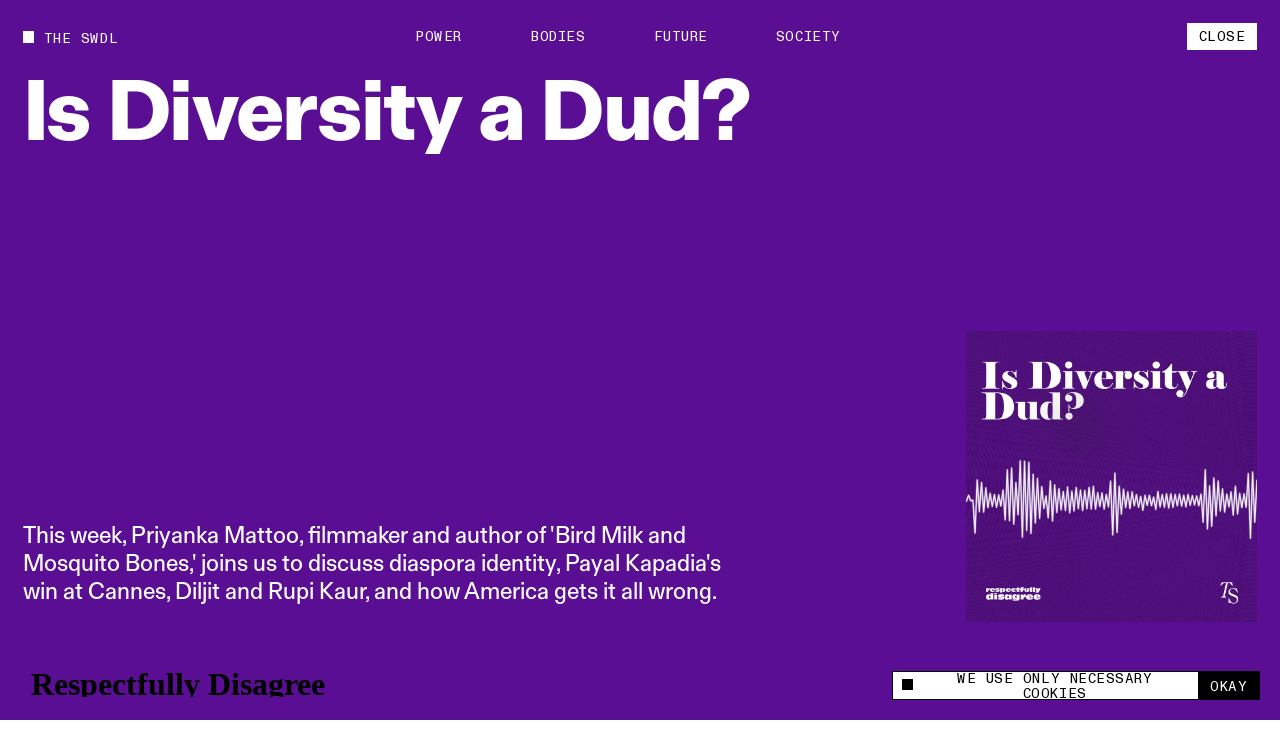

--- FILE ---
content_type: text/html; charset=utf-8
request_url: https://www.theswaddle.com/is-diversity-a-dud
body_size: 15401
content:
<!DOCTYPE html><html lang="en" style="overflow-y:scroll !important" class="__variable_d3f0c0 __variable_139e25"><head><meta charSet="utf-8"/><meta name="viewport" content="width=device-width"/><title>Is Diversity a Dud?  | The Swaddle</title><meta property="og:site_name"/><meta name="twitter:site"/><meta name="google-site-verification" content="Yz4CVFnLsEq5gYxC6nI9hw6wPGVuEIn9Hh_Tx01OtLQ"/><meta name="facebook-domain-verification" content="2jci4bhnq5nc99njsee7viw3n7203s"/><meta property="og:url" content="https://www.theswaddle.com/is-diversity-a-dud"/><meta property="title" content="Is Diversity a Dud? "/><meta property="og:title" content="Is Diversity a Dud? "/><meta name="twitter:title" content="Is Diversity a Dud? "/><meta name="description" content="This week, Priyanka Mattoo, filmmaker and author of &#x27;Bird Milk and Mosquito Bones,&#x27; joins us to discuss diaspora identity, Payal Kapadia&#x27;s win at Cannes, Diljit and Rupi Kaur, and how America gets it all wrong."/><meta name="og:description" content="This week, Priyanka Mattoo, filmmaker and author of &#x27;Bird Milk and Mosquito Bones,&#x27; joins us to discuss diaspora identity, Payal Kapadia&#x27;s win at Cannes, Diljit and Rupi Kaur, and how America gets it all wrong."/><meta name="twitter:description" content="This week, Priyanka Mattoo, filmmaker and author of &#x27;Bird Milk and Mosquito Bones,&#x27; joins us to discuss diaspora identity, Payal Kapadia&#x27;s win at Cannes, Diljit and Rupi Kaur, and how America gets it all wrong."/><meta property="og:image" content="https://cdn.sanity.io/images/68lp9qid/production/5bd0d8a8e39dd096ade5819887a795c29b6f609a-1080x1080.png?rect=0,257,1080,567&amp;w=1200&amp;h=630"/><meta property="og:image:width" content="1200"/><meta property="og:image:height" content="630"/><meta name="twitter:image" content="https://cdn.sanity.io/images/68lp9qid/production/5bd0d8a8e39dd096ade5819887a795c29b6f609a-1080x1080.png?rect=0,257,1080,567&amp;w=1200&amp;h=630"/><meta name="twitter:image:src" content="https://cdn.sanity.io/images/68lp9qid/production/5bd0d8a8e39dd096ade5819887a795c29b6f609a-1080x1080.png?rect=0,257,1080,567&amp;w=1200&amp;h=630"/><meta name="twitter:image:tile_image:src" content="https://cdn.sanity.io/images/68lp9qid/production/5bd0d8a8e39dd096ade5819887a795c29b6f609a-1080x1080.png?rect=0,257,1080,567&amp;w=1200&amp;h=630"/><meta name="twitter:card" content="summary_large_image"/><link rel="canonical" href="https://www.theswaddle.com/is-diversity-a-dud"/><link rel="apple-touch-icon" sizes="180x180" href="/apple-touch-icon.png"/><link rel="icon" type="image/png" sizes="32x32" href="/favicon-32x32.png"/><link rel="icon" type="image/png" sizes="16x16" href="/favicon-16x16.png"/><link rel="manifest" href="/site.webmanifest"/><meta name="msapplication-TileColor" content="#da532c"/><meta name="theme-color" content="#000"/><link rel="preload" as="image" href="https://cdn.sanity.io/images/68lp9qid/production/5bd0d8a8e39dd096ade5819887a795c29b6f609a-1080x1080.png/Cover%20Post_RD%20237.png?w=320&amp;h=320&amp;auto=format" imageSrcSet="https://cdn.sanity.io/images/68lp9qid/production/5bd0d8a8e39dd096ade5819887a795c29b6f609a-1080x1080.png/Cover%20Post_RD%20237.png?w=320&amp;h=320&amp;auto=format 320w,https://cdn.sanity.io/images/68lp9qid/production/5bd0d8a8e39dd096ade5819887a795c29b6f609a-1080x1080.png/Cover%20Post_RD%20237.png?w=420&amp;h=420&amp;auto=format 420w,https://cdn.sanity.io/images/68lp9qid/production/5bd0d8a8e39dd096ade5819887a795c29b6f609a-1080x1080.png/Cover%20Post_RD%20237.png?w=640&amp;h=640&amp;auto=format 640w,https://cdn.sanity.io/images/68lp9qid/production/5bd0d8a8e39dd096ade5819887a795c29b6f609a-1080x1080.png/Cover%20Post_RD%20237.png?w=1024&amp;h=1024&amp;auto=format 1024w"/><meta name="next-head-count" content="29"/><script>
            /**
            * ░██░    ▓█░  █▓    ░▓███▓░   ▒█▒    ▓█▒ ████████░   ▓█▒   ░▓█▒    ░████▓░░
            * ░███░   ██░  ██  ░▓█▓░░░██▓░ ▓█▓    ▓█▒ ░░░██░░░░   ▓█▒   ▓███░   ▒█▒░░▒██░
            * ░██▓█▓░ ██░  ██  ▓█░         ▓█▓▒▒▒▒▓█▒    ██       ▓█▒  ▒█▓░██░  ▒█░ ░░██░
            * ░██ ▒██░██░  ██  ▓█░ ░▓████░ ▓██▓▓▓▓██▒    ██       ▓█▒ ░██░ ▒█▓░ ▒█████▒░
            * ░▒▒  ░▒▓▒▒░  ▓▒  ░▒▒    ░▒▒░ ▒▓▒    ▒▓░    ▒▓  ▒▓▒░░▒▒░ ▒▓▓▓▓▓▓▓░ ░▒░ ░▒▒░
            * Site by https://nightjar.co 🥰
            * Get in touch: hello@nightjar.co
            **/
          </script><link rel="apple-touch-icon" sizes="180x180" href="/apple-touch-icon.png"/><link rel="manifest" href="/site.webmanifest"/><meta name="msapplication-TileColor" content="#ffc40d"/><meta name="theme-color" content="#ffffff"/><meta name="viewport" content="width=device-width, initial-scale=1, maximum-scale=1"/><link rel="preload" href="/_next/static/media/69e352460cfcef37-s.p.woff2" as="font" type="font/woff2" crossorigin="anonymous" data-next-font="size-adjust"/><link rel="preload" href="/_next/static/media/a47ab025de1ddd86-s.p.woff2" as="font" type="font/woff2" crossorigin="anonymous" data-next-font="size-adjust"/><link rel="preload" href="/_next/static/media/7f05c632042dc15e-s.p.woff2" as="font" type="font/woff2" crossorigin="anonymous" data-next-font="size-adjust"/><link rel="preload" href="/_next/static/media/0fa19a1f6f646d88-s.p.woff2" as="font" type="font/woff2" crossorigin="anonymous" data-next-font="size-adjust"/><link rel="preload" href="/_next/static/media/54d77394cd44c2bf-s.p.woff2" as="font" type="font/woff2" crossorigin="anonymous" data-next-font="size-adjust"/><link rel="preload" href="/_next/static/css/a8f20230ae3f4277.css" as="style"/><link rel="stylesheet" href="/_next/static/css/a8f20230ae3f4277.css" data-n-g=""/><noscript data-n-css=""></noscript><script defer="" nomodule="" src="/_next/static/chunks/polyfills-c67a75d1b6f99dc8.js"></script><script src="/_next/static/chunks/webpack-84aeca09f4fc47c2.js" defer=""></script><script src="/_next/static/chunks/framework-2c79e2a64abdb08b.js" defer=""></script><script src="/_next/static/chunks/main-02a20abbe867f7c3.js" defer=""></script><script src="/_next/static/chunks/pages/_app-160a8e1190b42998.js" defer=""></script><script src="/_next/static/chunks/94726e6d-9c6c54111a6b089f.js" defer=""></script><script src="/_next/static/chunks/151-482bd7cac4e8660c.js" defer=""></script><script src="/_next/static/chunks/970-7e76b5f3fce6a13a.js" defer=""></script><script src="/_next/static/chunks/989-436e11c54e5cf25a.js" defer=""></script><script src="/_next/static/chunks/pages/%5B%5B...slug%5D%5D-5f69f1c9112fff99.js" defer=""></script><script src="/_next/static/I820SOHMDnH_OQYj0Ht_T/_buildManifest.js" defer=""></script><script src="/_next/static/I820SOHMDnH_OQYj0Ht_T/_ssgManifest.js" defer=""></script></head><body><script>
              history.scrollRestoration = "manual";

              if('virtualKeyboard' in navigator) {
                navigator.virtualKeyboard.overlaysContent = true;
              }
              
              var scrollbarWidth = window.innerWidth - document.documentElement.clientWidth;
              document.documentElement.style.setProperty (
                '--scrollbarWidth',
                scrollbarWidth + 'px'
              );
              function calculateVh() {
                var vh = window.innerHeight * 0.01;
                document.documentElement.style.setProperty('--vh', vh + 'px');
              }
              calculateVh();
              window.addEventListener('orientationchange', calculateVh);
              </script><div id="__next"><main id="main" class="__variable_d3f0c0 __variable_139e25"><div id="cursor" class="z-cursor pointer-events-none fixed top-0 left-0"></div><div class="text-black px-4 py-4 bg-yellow z-cursor flex flex-col gap-4 absolute opacity-0"><span class="font-mono uppercase leading-[1.125] text-[1.2rem] tracking-[0.04em]">share</span><div class="flex gap-[3.2rem] items-center"><a target="_blank" rel="noopener noreferrer nofollow" class="hover:opacity-50 transition-opacity ease-out-expo" href="https://twitter.com/intent/tweet?text=undefined%0D%0A%0D%0Aundefined"><svg width="15" height="12" viewBox="0 0 15 12" fill="none" xmlns="http://www.w3.org/2000/svg"><path fill-rule="evenodd" clip-rule="evenodd" d="M4.7174 12C10.378 12 13.4736 7.38368 13.4736 3.38079C13.4736 3.2496 13.4708 3.11903 13.4648 2.98916C14.0656 2.56159 14.5879 2.02809 15 1.42063C14.4486 1.66171 13.8552 1.82426 13.2327 1.89752C13.868 1.52254 14.3558 0.929094 14.5859 0.221734C13.9912 0.568754 13.3328 0.821149 12.6319 0.957054C12.0703 0.368257 11.2705 0 10.3854 0C8.68577 0 7.30755 1.35666 7.30755 3.02912C7.30755 3.26688 7.33455 3.49804 7.3874 3.71983C4.82974 3.59329 2.56168 2.38774 1.04406 0.554805C0.779489 1.00236 0.627255 1.52254 0.627255 2.07735C0.627255 3.1284 1.17057 4.05617 1.99672 4.59891C1.49196 4.58364 1.01764 4.44711 0.602872 4.21997C0.60217 4.2326 0.60217 4.24536 0.60217 4.25862C0.60217 5.72593 1.66315 6.95077 3.07117 7.22855C2.81272 7.29773 2.54068 7.33511 2.25996 7.33511C2.0617 7.33511 1.86887 7.31576 1.6814 7.28045C2.07319 8.48399 3.20923 9.35981 4.55636 9.3845C3.50291 10.1971 2.17602 10.6813 0.73417 10.6813C0.485808 10.6813 0.240894 10.6673 0 10.6393C1.36206 11.4985 2.97919 12 4.7174 12Z" fill="currentColor"></path></svg></a><a target="_blank" rel="noopener noreferrer nofollow" class="hover:opacity-50 transition-opacity ease-out-expo" href="https://www.linkedin.com/sharing/share-offsite/?url=undefined"><svg width="21" height="20" viewBox="0 0 21 20" fill="none" xmlns="http://www.w3.org/2000/svg"><path d="M5.1124 5.9975C6.11939 5.9975 6.93573 5.18116 6.93573 4.17416C6.93573 3.16716 6.11939 2.35083 5.1124 2.35083C4.1054 2.35083 3.28906 3.16716 3.28906 4.17416C3.28906 5.18116 4.1054 5.9975 5.1124 5.9975Z" fill="currentColor"></path><path d="M8.6574 7.37915V17.495H11.7982V12.4925C11.7982 11.1725 12.0466 9.89415 13.6832 9.89415C15.2974 9.89415 15.3174 11.4033 15.3174 12.5758V17.4958H18.4599V11.9483C18.4599 9.22332 17.8732 7.12915 14.6882 7.12915C13.1591 7.12915 12.1341 7.96832 11.7149 8.76248H11.6724V7.37915H8.6574ZM3.53906 7.37915H6.6849V17.495H3.53906V7.37915Z" fill="currentColor"></path></svg></a><a target="_blank" rel="noopener noreferrer nofollow" class="hover:opacity-50 transition-opacity ease-out-expo" href="mailto:?body=undefined%0D%0A%0D%0Aundefined"><svg width="21" height="20" viewBox="0 0 21 20" fill="none" xmlns="http://www.w3.org/2000/svg"><path d="M17.3621 7.79963L10.9616 11.8L4.56107 7.79963V6.1995L10.9616 10.1998L17.3621 6.1995V7.79963ZM17.3621 4.59937H4.56107C3.673 4.59937 2.96094 5.31142 2.96094 6.1995V15.8003C2.96094 16.2247 3.12952 16.6317 3.4296 16.9317C3.72969 17.2318 4.13669 17.4004 4.56107 17.4004H17.3621C17.7865 17.4004 18.1935 17.2318 18.4936 16.9317C18.7937 16.6317 18.9622 16.2247 18.9622 15.8003V6.1995C18.9622 5.77511 18.7937 5.36812 18.4936 5.06803C18.1935 4.76795 17.7865 4.59937 17.3621 4.59937Z" fill="currentColor"></path></svg></a><button class="hover:opacity-50 transition-opacity ease-out-expo"><svg width="16" height="16" viewBox="0 0 16 16" fill="none" xmlns="http://www.w3.org/2000/svg"><path d="M9.35581 8.03504C8.84387 7.52331 8.14966 7.23584 7.42581 7.23584C6.70197 7.23584 6.00775 7.52331 5.49581 8.03504L3.56519 9.96504C3.05324 10.477 2.76563 11.1713 2.76562 11.8953C2.76563 12.6194 3.05324 13.3137 3.56519 13.8257C4.07714 14.3376 4.77149 14.6252 5.4955 14.6252C6.21951 14.6252 6.91386 14.3376 7.42581 13.8257L8.39081 12.8607" stroke="currentColor" stroke-width="1.5" stroke-linecap="round" stroke-linejoin="round"></path><path d="M7.42969 9.96494C7.94163 10.4767 8.63584 10.7641 9.35969 10.7641C10.0835 10.7641 10.7777 10.4767 11.2897 9.96494L13.2203 8.03494C13.7323 7.52299 14.0199 6.82864 14.0199 6.10463C14.0199 5.38062 13.7323 4.68627 13.2203 4.17432C12.7084 3.66237 12.014 3.37476 11.29 3.37476C10.566 3.37476 9.87164 3.66237 9.35969 4.17432L8.39469 5.13932" stroke="currentColor" stroke-width="1.5" stroke-linecap="round" stroke-linejoin="round"></path></svg></button></div></div><div class="fixed bottom-0 left-0 w-full z-podcastPlayer h-[52px] bg-black translate-y-full"></div><header class="w-auto px-8 md:px-6 mx-auto z-floating-menu flex justify-between fixed pt-8 items-center md:pt-6 left-0 right-0 pointer-events-none"><div class="flex"><a style="opacity:0" class="mr-8 expand-hitbox text-black" href="/"><div><div class="inline-flex relative self-start transition-opacity duration-[2000ms] ease-out-expo max-w-full items-center whitespace-pre font-mono uppercase leading-[1.125] text-[1.2rem] tracking-[0.04em]"><div class="absolute w-[0.8em] h-[0.8em] bg-current mt-[-0.1em] pointer-events-none transition-colors"></div><span class="pl-[1.8rem] truncate">The Swdl</span></div></div></a><div id="stickyLeftMenu" style="opacity:0"></div></div><div class="absolute left-1/2 -translate-x-1/2"><ul class="flex md:hidden"><li class="js-submenu-item overflow-hidden relative font-mono uppercase leading-[1.125] text-[1.2rem] tracking-[0.04em]" style="opacity:0"><a class="mr-16 hover:opacity-50 pl-[1.6em] text-black [&amp;.is-active]:before:-translate-y-0 hover:before:-translate-y-0  before:transition-transform before:duration-500 before:ease-out-expo before:bg-current before:w-[0.8em] before:h-[0.8em] before:absolute before:left-0 before:top-[0.1em] before:-translate-y-[calc(100%+0.2em)]" href="/category/power">Power</a></li><li class="js-submenu-item overflow-hidden relative font-mono uppercase leading-[1.125] text-[1.2rem] tracking-[0.04em]" style="opacity:0"><a class="mr-16 hover:opacity-50 pl-[1.6em] text-black [&amp;.is-active]:before:-translate-y-0 hover:before:-translate-y-0  before:transition-transform before:duration-500 before:ease-out-expo before:bg-current before:w-[0.8em] before:h-[0.8em] before:absolute before:left-0 before:top-[0.1em] before:-translate-y-[calc(100%+0.2em)]" href="/category/bodies">Bodies</a></li><li class="js-submenu-item overflow-hidden relative font-mono uppercase leading-[1.125] text-[1.2rem] tracking-[0.04em]" style="opacity:0"><a class="mr-16 hover:opacity-50 pl-[1.6em] text-black [&amp;.is-active]:before:-translate-y-0 hover:before:-translate-y-0  before:transition-transform before:duration-500 before:ease-out-expo before:bg-current before:w-[0.8em] before:h-[0.8em] before:absolute before:left-0 before:top-[0.1em] before:-translate-y-[calc(100%+0.2em)]" href="/category/future">Future</a></li><li class="js-submenu-item overflow-hidden relative font-mono uppercase leading-[1.125] text-[1.2rem] tracking-[0.04em]" style="opacity:0"><a class="mr-16 hover:opacity-50 pl-[1.6em] text-black [&amp;.is-active]:before:-translate-y-0 hover:before:-translate-y-0  before:transition-transform before:duration-500 before:ease-out-expo before:bg-current before:w-[0.8em] before:h-[0.8em] before:absolute before:left-0 before:top-[0.1em] before:-translate-y-[calc(100%+0.2em)]" href="/category/society">Society</a></li></ul></div><div class="pointer-events-auto"><button class="font-mono uppercase leading-[1.125] text-[1.2rem] tracking-[0.04em] inline-flex justify-center border-current cursor-pointer transition-colors ease-out-expo border-foreground py-2 px-4 text-foreground bg-background hover:bg-foreground hover:text-background hover:border-foreground close-btn relative expand-hitbox" aria-label="close">Close</button></div></header><div class="fixed inset-0 z-menu -translate-y-full overscroll-contain w-[calc(74.99vw-1.5rem)] md:w-full left-[unset] right-0 translate-y-0 upMd:translate-x-full md:-translate-y-full text-white bg-black overflow-hidden"><div class="overflow-auto h-full absolute inset-0 z-menu-content md:block"><div data-lenis-prevent="true" class="h-full"><nav class="w-full px-8 md:px-6 mx-auto flex-grow h-full flex flex-col"><a class="pt-8 md:pt-6 mb-10 md:5 block w-fit" href="/"><div class=""><div class="inline-flex relative self-start transition-opacity duration-[2000ms] ease-out-expo max-w-full items-center whitespace-pre font-mono uppercase leading-[1.125] text-[1.2rem] tracking-[0.04em]"><div class="absolute w-[0.8em] h-[0.8em] bg-current mt-[-0.1em] pointer-events-none transition-colors" style="transition:none"></div><span class="pl-[1.8rem] truncate"><span class="font-mono uppercase leading-[1.125] text-[1.2rem] tracking-[0.04em]">The Swdl</span></span></div></div></a><div class="flex flex-col ml-[-0.3rem] md:min-h-0 pb-8"><ul class="[&amp;:not(:first-child)]:mt-16"><li class="font-bold text-[5.2rem] leading-none md:text-[4.2rem] relative overflow-hidden z-floating-menu"><a aria-label="Power" class="inline-block pb-[0.1em] mb-[-0.1em] transition-opacity duration-300 ease-out-expo" href="/category/power">Power</a></li><li class="font-bold text-[5.2rem] leading-none md:text-[4.2rem] relative overflow-hidden z-floating-menu"><a aria-label="Bodies" class="inline-block pb-[0.1em] mb-[-0.1em] transition-opacity duration-300 ease-out-expo" href="/category/bodies">Bodies</a></li><li class="font-bold text-[5.2rem] leading-none md:text-[4.2rem] relative overflow-hidden z-floating-menu"><a aria-label="Future" class="inline-block pb-[0.1em] mb-[-0.1em] transition-opacity duration-300 ease-out-expo" href="/category/future">Future</a></li><li class="font-bold text-[5.2rem] leading-none md:text-[4.2rem] relative overflow-hidden z-floating-menu"><a aria-label="Society" class="inline-block pb-[0.1em] mb-[-0.1em] transition-opacity duration-300 ease-out-expo" href="/category/society">Society</a></li></ul><ul class="[&amp;:not(:first-child)]:mt-16"><li class="font-bold text-[5.2rem] leading-none md:text-[4.2rem] relative overflow-hidden z-floating-menu"><a aria-label="Podcasts" class="inline-block pb-[0.1em] mb-[-0.1em] transition-opacity duration-300 ease-out-expo" href="/podcast-series">Podcasts</a></li><li class="font-bold text-[5.2rem] leading-none md:text-[4.2rem] relative overflow-hidden z-floating-menu"><a aria-label="Films" class="inline-block pb-[0.1em] mb-[-0.1em] transition-opacity duration-300 ease-out-expo" href="/films">Films</a></li></ul><ul class="[&amp;:not(:first-child)]:mt-16"><li class="font-bold text-[5.2rem] leading-none md:text-[4.2rem] relative overflow-hidden z-floating-menu"><a aria-label="In Perspective" class="inline-block pb-[0.1em] mb-[-0.1em] transition-opacity duration-300 ease-out-expo" href="/in-perspective">In Perspective</a></li></ul></div><div class="grid grid-cols-12 md:grid-cols-4 gap-8 pb-8 flex-grow items-end"><ul class="col-span-2"><li class="relative overflow-hidden z-floating-menu"><a aria-label="About us" class="inline-block pb-[0.1em] mb-[-0.1em] transition-opacity duration-300 ease-out-expo" href="/about"><span class="font-mono uppercase leading-[1.125] text-[1.2rem] tracking-[0.04em]">About us</span></a></li><li class="relative overflow-hidden z-floating-menu"><a aria-label="TS Media Kit" class="inline-block pb-[0.1em] mb-[-0.1em] transition-opacity duration-300 ease-out-expo" href="/ts-media"><span class="font-mono uppercase leading-[1.125] text-[1.2rem] tracking-[0.04em]">TS Media Kit</span></a></li><li class="relative overflow-hidden z-floating-menu"><a aria-label="Contact" class="inline-block pb-[0.1em] mb-[-0.1em] transition-opacity duration-300 ease-out-expo" href="/contact"><span class="font-mono uppercase leading-[1.125] text-[1.2rem] tracking-[0.04em]">Contact</span></a></li></ul><ul class="upMd:col-span-2"><li class="relative overflow-hidden z-floating-menu"><a href="https://www.instagram.com/theswaddle/" target="_blank" rel="noreferrer noopener " aria-label="Instagram" class="inline-block pb-[0.1em] mb-[-0.1em] transition-opacity duration-300 ease-out-expo"><span class="font-mono uppercase leading-[1.125] text-[1.2rem] tracking-[0.04em]">Instagram</span></a></li><li class="relative overflow-hidden z-floating-menu"><a href="https://www.youtube.com/c/theswaddletv" target="_blank" rel="noreferrer noopener " aria-label="YouTube" class="inline-block pb-[0.1em] mb-[-0.1em] transition-opacity duration-300 ease-out-expo"><span class="font-mono uppercase leading-[1.125] text-[1.2rem] tracking-[0.04em]">YouTube</span></a></li></ul></div><div class="absolute inset-0 overflow-hidden pointer-events-none md:!hidden"></div></nav></div></div></div><button class="fixed inset-0 bg-transparent z-menuShadow hidden"></button><div class="fixed w-[32rem] md:w-[32rem] bg-white flex items-center font-mono z-cookie bottom-7 right-7" style="opacity:0"><div class="absolute w-[32rem] md:w-full bottom-full bg-white font-sans text-center text-14 overflow-hidden -z-10" style="height:0"><div class="border border-black border-b-0 p-[1rem] text-left leading-[17px]">This site uses cookies to measure and improve your experience. </div></div><div class="border border-black w-full flex h-[2.5rem]"><button class="flex flex-1 px-3 items-center"><span class="flex items-center font-mono uppercase leading-[1.125] text-[1.2rem] tracking-[0.04em]"><div class="w-[0.8em] h-[0.8em] bg-current mt-[-0.1em] pointer-events-none transition-colors mr-[8px]"></div>We use only necessary cookies</span></button><button class="expand-hitbox bg-black text-white px-[1rem] hover:bg-white hover:text-black border-l border-black"><span class="font-mono uppercase leading-[1.125] text-[1.2rem] tracking-[0.04em]">okay</span></button></div></div><div class="search-overlay fixed inset-0 z-overlay overflow-hidden translate-y-full invisible bg-background text-foreground background-color-provider"><div class="h-full absolute inset-0"><div class="overflow-auto h-full absolute inset-0"><div data-lenis-prevent="true"><div class="scroll-content"><section class="w-auto mb-20 md:mb-16 px-8 md:px-6 mx-auto pt-[36rem] md:pt-[18rem]"><section class="w-auto grid grid-cols-12 md:grid-cols-4 gap-8 items-center py-4 bg-background relative z-1 md:flex md:flex-col-reverse md:items-start"></section><div class=""></div></section></div></div></div><div class="header absolute top-0 left-0 w-screen-without-scrollbar bg-background z-1"><div class="relative px-8 pt-8 md:px-6"><div class=""><div class="inline-flex relative self-start transition-opacity duration-[2000ms] ease-out-expo max-w-full items-center whitespace-pre font-mono uppercase leading-[1.125] text-[1.2rem] tracking-[0.04em]"><div class="absolute w-[0.8em] h-[0.8em] bg-current mt-[-0.1em] pointer-events-none transition-colors"></div><span class="pl-[1.8rem] truncate">Type to begin searching</span></div></div><form class="w-full"><div class="w-full relative border-b"><label for="search" class="sr-only">Search</label><input type="text" id="search" spellcheck="false" autoComplete="off" class="font-bold w-full text-[7.2rem] h-[8.2rem] bg-background placeholder-foreground !outline-none md:text-[3.6rem] md:h-[5.2rem]" value=""/><button type="button" class="absolute right-0 bottom-6 hover:opacity-50 md:hidden"><span class="font-mono uppercase leading-[1.125] text-[1.2rem] tracking-[0.04em]">Clear</span></button></div></form></div></div><button class="font-mono uppercase leading-[1.125] text-[1.2rem] tracking-[0.04em] inline-flex justify-center border-current cursor-pointer transition-colors ease-out-expo border-foreground py-2 px-4 text-background bg-foreground hover:bg-background hover:text-foreground hover:border-foreground expand-hitbox z-1 absolute top-[1.3rem] md:top-[1.9rem] right-[calc(2rem+var(--scrollbarWidth))]" aria-label="close">Close</button></div></div><div class="search-overlay fixed inset-0 z-overlay overflow-hidden translate-y-full invisible bg-background text-foreground background-color-provider"><div class="h-full absolute inset-0"><div class="overflow-auto h-full absolute inset-0"><div data-lenis-prevent="true"><div class="scroll-content"><section class="w-auto mb-20 md:mb-16 px-8 md:px-6 mx-auto pt-[36rem] md:pt-[18rem]"><section class="w-auto grid grid-cols-12 md:grid-cols-4 gap-8 items-center py-4 bg-background relative z-1 md:flex md:flex-col-reverse md:items-start"></section><div class=""></div></section></div></div></div><div class="header absolute top-0 left-0 w-screen-without-scrollbar bg-background z-1"><div class="relative px-8 pt-8 md:px-6"><div class=""><div class="inline-flex relative self-start transition-opacity duration-[2000ms] ease-out-expo max-w-full items-center whitespace-pre font-mono uppercase leading-[1.125] text-[1.2rem] tracking-[0.04em]"><div class="absolute w-[0.8em] h-[0.8em] bg-current mt-[-0.1em] pointer-events-none transition-colors"></div><span class="pl-[1.8rem] truncate">Type to begin searching</span></div></div><form class="w-full"><div class="w-full relative border-b"><label for="search-perspective" class="sr-only">Search</label><input type="text" id="search-perspective" spellcheck="false" autoComplete="off" class="font-bold w-full text-[7.2rem] h-[8.2rem] bg-background placeholder-foreground !outline-none md:text-[3.6rem] md:h-[5.2rem]" value=""/><button type="button" class="absolute right-0 bottom-6 hover:opacity-50 md:hidden"><span class="font-mono uppercase leading-[1.125] text-[1.2rem] tracking-[0.04em]">Clear</span></button></div></form></div></div><button class="font-mono uppercase leading-[1.125] text-[1.2rem] tracking-[0.04em] inline-flex justify-center border-current cursor-pointer transition-colors ease-out-expo border-foreground py-2 px-4 text-background bg-foreground hover:bg-background hover:text-foreground hover:border-foreground expand-hitbox z-1 absolute top-[1.3rem] md:top-[1.9rem] right-[calc(2rem+var(--scrollbarWidth))]" aria-label="close">Close</button></div></div><div id="dialog" class="dialog fixed left-0 right-0 top-0 translate-y-static-screen z-dialog"><div></div></div><div id="page-wrapper"><div id="page-content" class="z-pageContent relative overflow-hidden bg-background"><div class="bg-background text-foreground color-changer" style="--background:#5a0e93;--foreground:#ffffff"><section class="w-auto grid grid-cols-12 md:grid-cols-4 md:min-h-static-screen min-h-screen pb-8 md:flex md:flex-col md:gap-y-[11.8rem] md:pb-0"><div class="w-auto px-8 md:px-6 mx-auto page-title !w-full col-span-full pt-8 md:pt-6"><div class=""><h1 class="pt-16 font-body  text-[7.2rem] md:text-[3.2rem] tracking-[-0.02em] leading-[1] font-bold"><div class="pre-splittext opacity-0 [&amp;_.split-line]:overflow-hidden [&amp;_.split-line]:pb-[0.12em] [&amp;_.split-line]:mb-[-0.12em]">Is Diversity a Dud? </div></h1></div></div><section class="w-full grid grid-cols-12 md:grid-cols-4 gap-8 px-8 md:px-6 mx-auto col-span-full self-end md:grow md:flex md:flex-col md:justify-between"><p class="upMd:pb-32 col-span-4 !col-start-1 row-start-1 self-end lg:col-span-7 font-body  text-[2rem] leading-[1.25] md:text-[1.6rem] md:!text-[1.6rem] md:!leading-[1.25]">This week, Priyanka Mattoo, filmmaker and author of &#x27;Bird Milk and Mosquito Bones,&#x27; joins us to discuss diaspora identity, Payal Kapadia&#x27;s win at Cannes, Diljit and Rupi Kaur, and how America gets it all wrong.</p><div class="col-span-full grid grid-cols-12 gap-8 row-start-1 md:flex md:flex-col"><div class="col-span-3 col-end-13 row-end-2 self-end aspect-[1/1] md:mb-0 md:self-auto"><div class="relative res-image w-full block overflow-hidden" style="background-color:#4c0c7c"><div style="padding-top:100%"></div><picture><source srcSet="https://cdn.sanity.io/images/68lp9qid/production/5bd0d8a8e39dd096ade5819887a795c29b6f609a-1080x1080.png/Cover%20Post_RD%20237.png?w=320&amp;h=320&amp;auto=format 320w,https://cdn.sanity.io/images/68lp9qid/production/5bd0d8a8e39dd096ade5819887a795c29b6f609a-1080x1080.png/Cover%20Post_RD%20237.png?w=420&amp;h=420&amp;auto=format 420w,https://cdn.sanity.io/images/68lp9qid/production/5bd0d8a8e39dd096ade5819887a795c29b6f609a-1080x1080.png/Cover%20Post_RD%20237.png?w=640&amp;h=640&amp;auto=format 640w,https://cdn.sanity.io/images/68lp9qid/production/5bd0d8a8e39dd096ade5819887a795c29b6f609a-1080x1080.png/Cover%20Post_RD%20237.png?w=1024&amp;h=1024&amp;auto=format 1024w"/><img src="https://cdn.sanity.io/images/68lp9qid/production/5bd0d8a8e39dd096ade5819887a795c29b6f609a-1080x1080.png/Cover%20Post_RD%20237.png?w=320&amp;h=320&amp;auto=format" loading="eager" class="absolute w-full h-full inset-0 object-cover" style="object-position:50% 50%"/></picture></div></div><div class="col-span-full col-start-1 md:mb-8"><div class="podcast-iframe relative"><iframe height="52px" width="100%" frameBorder="no" scrolling="no" seamless="" src="https://respectfully-disagree.simplecast.com/episodes/is-diversity-a-dud?color=%235a0e93&amp;dark=true&amp;hide_share=true"></iframe></div></div></div></section></section></div><section class="w-auto mb-20 md:mb-16 grid grid-cols-12 md:grid-cols-4 gap-8 px-8 md:px-6 mx-auto mt-40"><div class="h-[1px] w-full bg-current col-start-4 lg:col-start-3 md:col-start-1 col-end-10 lg:col-end-11 md:col-end-5"></div><span class="col-start-4 lg:col-start-3 md:col-start-1 self-center font-mono uppercase leading-[1.125] text-[1.2rem] tracking-[0.04em]">Listen on</span><div class="col-start-5 lg:col-start-4 md:col-start-2 col-end-10 lg:col-end-11 md:col-end-5"><a href="https://open.spotify.com/show/0SxBbjpNop3AdLu8IrZfHa" target="_blank" rel="noreferrer noopener " class="font-mono uppercase leading-[1.125] text-[1.2rem] tracking-[0.04em] inline-flex justify-center border-current cursor-pointer transition-colors ease-out-expo border border-foreground py-2 px-4 text-foreground bg-background hover:bg-foreground hover:text-background hover:border-foreground whitespace-pre mr-1.5">Spotify</a><a href="https://podcasts.apple.com/au/podcast/respectfully-disagree/id1514065465" target="_blank" rel="noreferrer noopener " class="font-mono uppercase leading-[1.125] text-[1.2rem] tracking-[0.04em] inline-flex justify-center border-current cursor-pointer transition-colors ease-out-expo border border-foreground py-2 px-4 text-foreground bg-background hover:bg-foreground hover:text-background hover:border-foreground whitespace-pre mr-1.5">Apple Podcasts</a></div><div class="h-[1px] w-full bg-current col-start-4 lg:col-start-3 md:col-start-1 col-end-10 lg:col-end-11 md:col-end-5"></div><span class="col-start-4 lg:col-start-3 md:col-start-1 font-mono uppercase leading-[1.125] text-[1.2rem] tracking-[0.04em]">Share</span><div class="col-start-5 lg:col-start-4 md:col-start-2 col-end-10 lg:col-end-11 md:col-end-5"><span class="flex gap-1.5 flex-wrap gap-y-2 font-mono uppercase leading-[1.125] text-[1.2rem] tracking-[0.04em]"><a target="_blank" class="ease-out-expo uppercase border border-foreground hover:bg-foreground hover:text-background hover:border-foreground py-2 px-4" rel="noopener noreferrer nofollow" href="whatsapp://send?text=null">Whatsapp</a><a target="_blank" class="ease-out-expo uppercase border border-foreground hover:bg-foreground hover:text-background hover:border-foreground py-2 px-4" rel="noopener noreferrer nofollow" href="https://www.linkedin.com/sharing/share-offsite/?url=null">LinkedIn</a><a target="_blank" class="ease-out-expo uppercase border border-foreground hover:bg-foreground hover:text-background hover:border-foreground py-2 px-4" rel="noopener noreferrer nofollow" href="https://www.twitter.com/share?url=null">X</a><button target="_blank" class="ease-out-expo uppercase border border-foreground hover:bg-foreground hover:text-background hover:border-foreground py-2 px-4" rel="noopener noreferrer nofollow">Link</button></span></div><div class="h-[1px] w-full bg-current col-start-4 lg:col-start-3 md:col-start-1 col-end-10 lg:col-end-11 md:col-end-5"></div><span class="col-start-4 lg:col-start-3 md:col-start-1 font-mono uppercase leading-[1.125] text-[1.2rem] tracking-[0.04em]">Author</span><span class="m-0 leading-none -mt-1 col-start-5 lg:col-start-4 md:col-start-2 col-end-10 lg:col-end-11 md:col-end-5"><span class="font-mono uppercase leading-[1.125] text-[1.2rem] tracking-[0.04em]"></span></span></section><div class="bg-background text-foreground color-changer" style="--background:#ffffff;--foreground:#000"><div class="rich-text-slice share-tooltip pt-16 p pb-52"><div class="text-24 md:text-18 leading-[1.25] [&amp;&gt;.rich-content-inner&gt;*:not(.rich-content-full-width)]:col-start-4 [&amp;&gt;.rich-content-inner&gt;*:not(.rich-content-full-width)]:col-end-10 [&amp;&gt;.rich-content-inner&gt;*:not(.rich-content-full-width)]:lg:col-start-3 [&amp;&gt;.rich-content-inner&gt;*:not(.rich-content-full-width)]:lg:col-end-11 [&amp;&gt;.rich-content-inner&gt;*:not(.rich-content-full-width)]:md:col-start-1 [&amp;&gt;.rich-content-inner&gt;*:not(.rich-content-full-width)]:md:col-span-full [&amp;&gt;.rich-content-inner&gt;.rich-content-full-width]:col-span-full [&amp;&gt;.rich-content-inner&gt;p+p]:mt-[1.5em] [&amp;&gt;.rich-content-inner&gt;:not(.rich-content-slice)+.rich-content-slice]:mt-[10rem] [&amp;&gt;.rich-content-inner&gt;.rich-content-slice+:not(.rich-content-slide)]:mt-[10rem]  [&amp;_h1]:text-[7.2rem] md:[&amp;_h1]:text-[4.4rem] [&amp;_h1]:tracking-[-0.02rem] [&amp;_h2]:text-[6.4rem] md:[&amp;_h2]:text-[4rem] [&amp;_h3]:text-[5.2rem] md:[&amp;_h3]:text-[3.2rem] [&amp;_h1]:tracking-[-0.02rem] [&amp;_h4]:text-[3.2rem] md:[&amp;_h4]:text-[2.4rem] [&amp;_h5]:text-[2.4rem] md:[&amp;_h5]:text-[1.8rem] [&amp;_h6]:text-[1.6rem] [&amp;_ol]:list-decimal [&amp;_ul]:list-disc [&amp;_ol]:ml-10 [&amp;_ul]:ml-10 [&amp;_ul]:mt-[1.5em] [&amp;_a]:font-normal [&amp;_a]:underline [&amp;_a:hover]:opacity-50 [&amp;_.heading-6]:mb-2 [&amp;_.heading]:font-bold [&amp;&gt;.rich-content-inner&gt;p+.heading]:mt-24 rich-content"><div class="rich-content-inner grid grid-cols-12 gap-8 gap-y-0 px-8 mx-auto md:grid-cols-4 md:px-6"><p>Respectfully Disagree is The Swaddle Team’s very own podcast series, in which we get together to discuss and dissect the issues we passionately differ on.</p><p><br/><strong>Credits:</strong><br/>Featuring: Priyanka Mattoo, Vasudhaa Narayanan<br/>Co-Producers: Neha Shetty, Rohitha Naraharisetty<br/>Cover Art: Neha Tewari<br/>Art Director: Neha Shekhawat<br/>Executive Producer: Karla Bookman</p></div></div></div></div><section class="w-auto grid grid-cols-12 md:grid-cols-4 gap-8 px-8 md:px-6 mx-auto mb-[17.5rem] border-t md:mb-[16.6rem]"><div class="col-start-1 col-end-13 pt-4 min-h-[21.8rem] flex-col flex justify-between items-start md:min-h-[12rem]"><h1 class="mb-4 font-body  text-[5.2rem] md:text-[3.6rem] tracking-[-0.02em] leading-[1] font-bold">Keep listening</h1><a class="font-mono uppercase leading-[1.125] text-[1.2rem] tracking-[0.04em] inline-flex justify-center border-current cursor-pointer transition-colors ease-out-expo border border-foreground py-2 px-4" href="/respectfully-disagree">Browse Series</a></div><article class="article-tile mb-16 md:mb-0 md:col-span-12 col-span-4"><a class="aspect-[453/583] md:aspect-[374/500]" href="/are-we-tired-of-bridgerton"><div class="relative mb-3 overflow-hidden"><div class="relative res-image w-full block overflow-hidden" style="background-color:#e48414"><div class="block md:hidden" style="padding-top:100%"></div><div class="hidden md:block" style="padding-top:100%"></div><picture><source media="(max-width: 767px)" srcSet="https://cdn.sanity.io/images/68lp9qid/production/8c01629c789763b29c2558193940c58fc4d73e38-1080x1080.png/Cover%20Post_EP%20236.png?w=320&amp;h=320&amp;auto=format 320w,https://cdn.sanity.io/images/68lp9qid/production/8c01629c789763b29c2558193940c58fc4d73e38-1080x1080.png/Cover%20Post_EP%20236.png?w=420&amp;h=420&amp;auto=format 420w,https://cdn.sanity.io/images/68lp9qid/production/8c01629c789763b29c2558193940c58fc4d73e38-1080x1080.png/Cover%20Post_EP%20236.png?w=640&amp;h=640&amp;auto=format 640w,https://cdn.sanity.io/images/68lp9qid/production/8c01629c789763b29c2558193940c58fc4d73e38-1080x1080.png/Cover%20Post_EP%20236.png?w=1024&amp;h=1024&amp;auto=format 1024w" sizes="(max-width: 768) 100vw, 50vw"/><source media="(min-width: 768px)" srcSet="https://cdn.sanity.io/images/68lp9qid/production/8c01629c789763b29c2558193940c58fc4d73e38-1080x1080.png/Cover%20Post_EP%20236.png?w=320&amp;h=320&amp;auto=format 320w,https://cdn.sanity.io/images/68lp9qid/production/8c01629c789763b29c2558193940c58fc4d73e38-1080x1080.png/Cover%20Post_EP%20236.png?w=420&amp;h=420&amp;auto=format 420w,https://cdn.sanity.io/images/68lp9qid/production/8c01629c789763b29c2558193940c58fc4d73e38-1080x1080.png/Cover%20Post_EP%20236.png?w=640&amp;h=640&amp;auto=format 640w,https://cdn.sanity.io/images/68lp9qid/production/8c01629c789763b29c2558193940c58fc4d73e38-1080x1080.png/Cover%20Post_EP%20236.png?w=1024&amp;h=1024&amp;auto=format 1024w" sizes="(max-width: 768) 100vw, 50vw"/><img sizes="(max-width: 768) 100vw, 50vw" src="https://cdn.sanity.io/images/68lp9qid/production/8c01629c789763b29c2558193940c58fc4d73e38-1080x1080.png/Cover%20Post_EP%20236.png?w=320&amp;h=320&amp;auto=format" loading="lazy" class="opacity-0 absolute w-full h-full inset-0 object-contain" style="object-position:50% 50%"/></picture></div></div><div class="flex items-center gap-4 mb-5 md:mb-4"><svg class="block w-[7px]" viewBox="0 0 6 7" fill="none" xmlns="http://www.w3.org/2000/svg"><path d="M6 3.50023L1.73996e-07 6.96434L4.76837e-07 0.0361326L6 3.50023Z" fill="currentColor"></path></svg><span class=" flex items-center font-mono uppercase leading-[1.125] text-[1.2rem] tracking-[0.04em]">EP <!-- -->236</span><span class="font-mono uppercase leading-[1.125] text-[1.2rem] tracking-[0.04em]">Respectfully Disagree</span></div><h3 class="font-body  text-[2.4rem] leading-[1] font-bold md:text-[1.6rem] md:leading-[1.2] md:!text-[2.4rem] md:!font-bold">Are We Tired of Bridgerton?</h3></a></article><article class="article-tile mb-16 md:mb-0 md:col-span-12 col-span-4"><a class="aspect-[453/583] md:aspect-[374/500]" href="/re-release-tollywood-versus-bollywood"><div class="relative mb-3 overflow-hidden"><div class="relative res-image w-full block overflow-hidden" style="background-color:#729b6d"><div class="block md:hidden" style="padding-top:100%"></div><div class="hidden md:block" style="padding-top:100%"></div><picture><source media="(max-width: 767px)" srcSet="https://cdn.sanity.io/images/68lp9qid/production/6066971e6f3b1c86f3963321190f7e00be8f9921-1080x1080.png/Cover%20Post_235.png?w=320&amp;h=320&amp;auto=format 320w,https://cdn.sanity.io/images/68lp9qid/production/6066971e6f3b1c86f3963321190f7e00be8f9921-1080x1080.png/Cover%20Post_235.png?w=420&amp;h=420&amp;auto=format 420w,https://cdn.sanity.io/images/68lp9qid/production/6066971e6f3b1c86f3963321190f7e00be8f9921-1080x1080.png/Cover%20Post_235.png?w=640&amp;h=640&amp;auto=format 640w,https://cdn.sanity.io/images/68lp9qid/production/6066971e6f3b1c86f3963321190f7e00be8f9921-1080x1080.png/Cover%20Post_235.png?w=1024&amp;h=1024&amp;auto=format 1024w" sizes="(max-width: 768) 100vw, 50vw"/><source media="(min-width: 768px)" srcSet="https://cdn.sanity.io/images/68lp9qid/production/6066971e6f3b1c86f3963321190f7e00be8f9921-1080x1080.png/Cover%20Post_235.png?w=320&amp;h=320&amp;auto=format 320w,https://cdn.sanity.io/images/68lp9qid/production/6066971e6f3b1c86f3963321190f7e00be8f9921-1080x1080.png/Cover%20Post_235.png?w=420&amp;h=420&amp;auto=format 420w,https://cdn.sanity.io/images/68lp9qid/production/6066971e6f3b1c86f3963321190f7e00be8f9921-1080x1080.png/Cover%20Post_235.png?w=640&amp;h=640&amp;auto=format 640w,https://cdn.sanity.io/images/68lp9qid/production/6066971e6f3b1c86f3963321190f7e00be8f9921-1080x1080.png/Cover%20Post_235.png?w=1024&amp;h=1024&amp;auto=format 1024w" sizes="(max-width: 768) 100vw, 50vw"/><img sizes="(max-width: 768) 100vw, 50vw" src="https://cdn.sanity.io/images/68lp9qid/production/6066971e6f3b1c86f3963321190f7e00be8f9921-1080x1080.png/Cover%20Post_235.png?w=320&amp;h=320&amp;auto=format" loading="lazy" class="opacity-0 absolute w-full h-full inset-0 object-contain" style="object-position:50% 50%"/></picture></div></div><div class="flex items-center gap-4 mb-5 md:mb-4"><svg class="block w-[7px]" viewBox="0 0 6 7" fill="none" xmlns="http://www.w3.org/2000/svg"><path d="M6 3.50023L1.73996e-07 6.96434L4.76837e-07 0.0361326L6 3.50023Z" fill="currentColor"></path></svg><span class=" flex items-center font-mono uppercase leading-[1.125] text-[1.2rem] tracking-[0.04em]">EP <!-- -->235</span><span class="font-mono uppercase leading-[1.125] text-[1.2rem] tracking-[0.04em]">Respectfully Disagree</span></div><h3 class="font-body  text-[2.4rem] leading-[1] font-bold md:text-[1.6rem] md:leading-[1.2] md:!text-[2.4rem] md:!font-bold">Re-Release: Tollywood Versus Bollywood </h3></a></article><article class="article-tile mb-16 md:mb-0 md:col-span-12 col-span-4"><a class="aspect-[453/583] md:aspect-[374/500]" href="/what-does-2024-s-election-mean-for-india"><div class="relative mb-3 overflow-hidden"><div class="relative res-image w-full block overflow-hidden" style="background-color:#a9a7d7"><div class="block md:hidden" style="padding-top:100%"></div><div class="hidden md:block" style="padding-top:100%"></div><picture><source media="(max-width: 767px)" srcSet="https://cdn.sanity.io/images/68lp9qid/production/1d006c314313fadb2d1960b561b126269bac5325-1080x1080.png/Thumbnail_EP234.png?w=320&amp;h=320&amp;auto=format 320w,https://cdn.sanity.io/images/68lp9qid/production/1d006c314313fadb2d1960b561b126269bac5325-1080x1080.png/Thumbnail_EP234.png?w=420&amp;h=420&amp;auto=format 420w,https://cdn.sanity.io/images/68lp9qid/production/1d006c314313fadb2d1960b561b126269bac5325-1080x1080.png/Thumbnail_EP234.png?w=640&amp;h=640&amp;auto=format 640w,https://cdn.sanity.io/images/68lp9qid/production/1d006c314313fadb2d1960b561b126269bac5325-1080x1080.png/Thumbnail_EP234.png?w=1024&amp;h=1024&amp;auto=format 1024w" sizes="(max-width: 768) 100vw, 50vw"/><source media="(min-width: 768px)" srcSet="https://cdn.sanity.io/images/68lp9qid/production/1d006c314313fadb2d1960b561b126269bac5325-1080x1080.png/Thumbnail_EP234.png?w=320&amp;h=320&amp;auto=format 320w,https://cdn.sanity.io/images/68lp9qid/production/1d006c314313fadb2d1960b561b126269bac5325-1080x1080.png/Thumbnail_EP234.png?w=420&amp;h=420&amp;auto=format 420w,https://cdn.sanity.io/images/68lp9qid/production/1d006c314313fadb2d1960b561b126269bac5325-1080x1080.png/Thumbnail_EP234.png?w=640&amp;h=640&amp;auto=format 640w,https://cdn.sanity.io/images/68lp9qid/production/1d006c314313fadb2d1960b561b126269bac5325-1080x1080.png/Thumbnail_EP234.png?w=1024&amp;h=1024&amp;auto=format 1024w" sizes="(max-width: 768) 100vw, 50vw"/><img sizes="(max-width: 768) 100vw, 50vw" src="https://cdn.sanity.io/images/68lp9qid/production/1d006c314313fadb2d1960b561b126269bac5325-1080x1080.png/Thumbnail_EP234.png?w=320&amp;h=320&amp;auto=format" loading="lazy" class="opacity-0 absolute w-full h-full inset-0 object-contain" style="object-position:50% 50%"/></picture></div></div><div class="flex items-center gap-4 mb-5 md:mb-4"><svg class="block w-[7px]" viewBox="0 0 6 7" fill="none" xmlns="http://www.w3.org/2000/svg"><path d="M6 3.50023L1.73996e-07 6.96434L4.76837e-07 0.0361326L6 3.50023Z" fill="currentColor"></path></svg><span class=" flex items-center font-mono uppercase leading-[1.125] text-[1.2rem] tracking-[0.04em]">EP <!-- -->234</span><span class="font-mono uppercase leading-[1.125] text-[1.2rem] tracking-[0.04em]">Respectfully Disagree</span></div><h3 class="font-body  text-[2.4rem] leading-[1] font-bold md:text-[1.6rem] md:leading-[1.2] md:!text-[2.4rem] md:!font-bold">What Does 2024&#x27;s Election Mean for India? </h3></a></article></section></div><div class="h-screen md:h-static-screen pointer-events-none opacity-0"></div><footer class="bg-foreground text-background overflow-hidden fixed bottom-0 left-0 right-0 h-screen md:h-static-screen pt-8 pb-5 flex flex-col justify-between footer"><div class="w-full grid grid-cols-12 md:grid-cols-4 gap-8 px-8 md:px-6 mx-auto"><ul class="col-span-3 md:col-span-2"><li><a class="text-24 font-bold leading-none mb-1 hover:opacity-50" href="/category/future">Future</a></li><li><a class="text-24 font-bold leading-none mb-1 hover:opacity-50" href="/category/bodies">Bodies</a></li><li><a class="text-24 font-bold leading-none mb-1 hover:opacity-50" href="/category/society">Society</a></li><li><a class="text-24 font-bold leading-none mb-1 hover:opacity-50" href="/category/power">Power</a></li></ul><ul class="col-span-3 md:col-span-2"><li><a class="text-24 font-bold leading-none mb-1 hover:opacity-50" href="/films">Films</a></li><li><a class="text-24 font-bold leading-none mb-1 hover:opacity-50" href="/podcast-series">Podcasts</a></li><li class="h-[1.4em]"></li><li><a class="text-24 font-bold leading-none mb-1 hover:opacity-50" href="/in-perspective">In Perspective</a></li></ul><ul class="col-span-3 md:col-span-2"><li><a class="text-24 font-bold leading-none mb-1 hover:opacity-50" href="/about">About us</a></li><li><a class="text-24 font-bold leading-none mb-1 hover:opacity-50" href="/contact">Contact</a></li><li><a class="text-24 font-bold leading-none mb-1 hover:opacity-50" href="/ts-media">TS Media Kit</a></li></ul><ul class="col-span-3 md:col-span-2"><li><a href="https://www.instagram.com/theswaddle/" target="_blank" rel="noreferrer noopener " class="text-24 font-bold leading-none mb-1 hover:opacity-50">Instagram</a></li><li><a href="https://www.youtube.com/c/theswaddletv" target="_blank" rel="noreferrer noopener " class="text-24 font-bold leading-none mb-1 hover:opacity-50">YouTube</a></li></ul></div><div class="mx-8 md:mx-6 md:grid md:grid-cols-2"><ul><li class=""><a class="mb-1 hover:opacity-50" href="/privacy-policy"><span class="font-mono uppercase leading-[1.125] text-[1.2rem] tracking-[0.04em]">Privacy Policy</span></a></li><li class=""><a class="mb-1 hover:opacity-50" href="/terms-of-use"><span class="font-mono uppercase leading-[1.125] text-[1.2rem] tracking-[0.04em]">Terms of Use</span></a></li><li class=""><a class="mb-1 hover:opacity-50" href="/ethics-statement"><span class="font-mono uppercase leading-[1.125] text-[1.2rem] tracking-[0.04em]">Ethics Statement</span></a></li></ul><ul><li class=""><span class="mb-1 upMd:hidden"><span class="font-mono uppercase leading-[1.125] text-[1.2rem] tracking-[0.04em]">© 2026 The Swaddle</span></span></li><li class=""><a class="mb-1 hover:opacity-50" href="/disclaimer"><span class="font-mono uppercase leading-[1.125] text-[1.2rem] tracking-[0.04em]">Disclaimer</span></a></li></ul></div><div class="flex flex-col md:flex-col-reverse"><svg width="100%" height="auto" viewBox="0 0 1400 206" fill="none" xmlns="http://www.w3.org/2000/svg" class="px-8 md:px-6"><g><path d="M413.806 181.353V24.0469L387.505 2.50488H534.041L544.311 49.5966H540.553L502.98 10.5205H437.102V89.1738H483.192L495.966 60.6181H499.724L513.751 124.743H509.994L483.192 97.4399H437.102V194.629H506.988L546.315 149.541H550.072L538.048 202.895H387.505L413.806 181.353Z" fill="currentColor"></path><path d="M200.641 181.353V24.0469L174.34 2.50488H250.238L223.936 24.0469V89.1738H316.617V24.0469L290.316 2.50488H366.464L340.163 24.0469V181.353L366.464 202.895H290.316L316.617 181.353V97.4399H223.936V181.353L250.238 202.895H174.34L200.641 181.353Z" fill="currentColor"></path><path d="M69.1347 181.353V10.5205H41.3305L3.75733 49.5966H0L10.27 2.50488H151.545L161.815 49.5966H158.058L120.234 10.5205H92.4301V181.353L118.731 202.895H42.8335L69.1347 181.353Z" fill="currentColor"></path></g><g><path d="M1272.25 181.353V24.0469L1245.95 2.50488H1321.85L1295.55 24.0469V194.629L1356.92 194.88L1396.24 149.541H1400L1388.23 202.895H1245.95L1272.25 181.353Z" fill="currentColor"></path><path d="M1083.35 24.0469V181.353L1057.05 202.895H1127.19C1148.89 202.895 1168.01 198.888 1184.55 190.872C1201.25 182.856 1214.19 171.334 1223.37 156.305C1232.72 141.108 1237.4 123.24 1237.4 102.7C1237.4 82.1601 1232.72 64.3755 1223.37 49.3462C1214.19 34.1499 1201.25 22.5439 1184.55 14.5283C1168.01 6.51269 1148.89 2.50488 1127.19 2.50488H1057.05L1083.35 24.0469ZM1170.02 183.858C1157.16 191.039 1142.05 194.629 1124.68 194.629H1106.64V10.5205H1124.43C1141.8 10.5205 1156.99 14.1943 1170.02 21.542C1183.04 28.8896 1193.06 39.4936 1200.08 53.354C1207.09 67.2143 1210.6 83.663 1210.6 102.7C1210.6 121.737 1207.09 138.186 1200.08 152.046C1193.06 165.907 1183.04 176.511 1170.02 183.858Z" fill="currentColor"></path><path d="M799.205 24.0469L773.906 2.50489H844.293L824.254 24.0469L873.6 163.318L905.794 70.1369L888.981 23.108L864.599 2.34674H934.986L914.947 23.8887H914.91L963.776 163.318L1011.87 24.0469L990.327 2.50489H1042.18L1020.64 24.0469L958.265 202.895H953.255L910.083 82.1344L868.089 202.895H863.079L799.205 24.0469Z" fill="currentColor"></path><path d="M713.39 205.4C696.023 205.4 678.489 199.806 660.788 188.618L642.502 202.895V124.242H646.259C654.776 142.945 662.625 157.557 669.805 168.078C676.986 178.598 684.167 186.113 691.347 190.621C698.528 194.963 706.376 197.134 714.893 197.134C723.076 197.134 730.256 195.297 736.435 191.623C742.781 187.783 747.54 182.773 750.713 176.594C754.053 170.248 755.723 163.736 755.723 157.056C755.723 147.871 753.301 140.106 748.458 133.761C743.616 127.248 736.769 122.071 727.918 118.23L686.588 100.696C677.236 96.8554 669.555 92.8476 663.543 88.6728C657.531 84.331 652.855 79.2377 649.516 73.393C646.343 67.3813 644.756 60.2006 644.756 51.851C644.756 41.6645 647.595 32.647 653.273 24.7983C659.118 16.9497 666.716 10.8545 676.067 6.5127C685.419 2.1709 695.272 0 705.625 0C717.148 0 729.171 2.92236 741.695 8.76709L754.971 2.50489L769.249 66.6298H765.492C755.138 51.2666 746.538 39.4936 739.691 31.311C732.845 22.9614 726.416 17.0332 720.404 13.5264C714.559 9.85253 708.213 8.01562 701.367 8.01562C694.353 8.01562 688.007 9.51855 682.33 12.5244C676.819 15.3633 672.477 19.3711 669.304 24.5478C666.298 29.7246 664.795 35.5693 664.795 42.082C664.795 49.2627 666.883 55.2744 671.058 60.1171C675.399 64.7929 682.246 69.1347 691.598 73.1425L732.928 90.6767C747.29 97.0224 757.977 104.454 764.991 112.97C772.171 121.487 775.762 132.508 775.762 146.035C775.762 157.056 773.09 167.076 767.746 176.093C762.402 185.111 754.971 192.291 745.453 197.635C736.101 202.812 725.414 205.4 713.39 205.4Z" fill="currentColor"></path></g></svg></div></footer></div></main></div><script id="__NEXT_DATA__" type="application/json">{"props":{"pageProps":{"data":{"page":{"_createdAt":"2024-06-28T13:08:58Z","_id":"228e0200-6f87-4940-80b2-40b65d7f4ef7","_rev":"rOP643NARCB33l2qfgq30g","_type":"page","_updatedAt":"2024-06-28T13:08:58Z","author":null,"episodeNumber":"237","excerpt":"This week, Priyanka Mattoo, filmmaker and author of 'Bird Milk and Mosquito Bones,' joins us to discuss diaspora identity, Payal Kapadia's win at Cannes, Diljit and Rupi Kaur, and how America gets it all wrong.","featuredImage":{"_type":"imageWithMeta","asset":{"_id":"image-5bd0d8a8e39dd096ade5819887a795c29b6f609a-1080x1080-png","altText":null,"assetId":"5bd0d8a8e39dd096ade5819887a795c29b6f609a","attribution":null,"caption":null,"crop":null,"extension":"png","hotspot":null,"metadata":{"dimensions":{"_type":"sanity.imageDimensions","aspectRatio":1,"height":1080,"width":1080},"hasAlpha":true,"isOpaque":true,"palette":{"dominant":{"background":"#4c0c7c","foreground":"#fff"}}},"mimeType":"image/png","originalFilename":"Cover Post_RD 237.png","overlayTint":null,"title":null,"url":"https://cdn.sanity.io/images/68lp9qid/production/5bd0d8a8e39dd096ade5819887a795c29b6f609a-1080x1080.png"}},"footer":{"footerColor":"#000000","hideFooter":false},"lightMode":true,"orderRank":"0|100008:","pageType":"podcast","podcastSeries":{"_id":"podcast-series-96637","_type":"page","author":null,"category":null,"duration":null,"episodeNumber":null,"excerpt":"Our weekly team podcast, where we get together to discuss and dissect the issues we passionately differ on","featuredImage":{"_type":"imageWithMeta","asset":{"_id":"image-a75d27f78f458722dc493889c0c841bd800d3fcb-1000x1000-jpg","altText":null,"assetId":"a75d27f78f458722dc493889c0c841bd800d3fcb","attribution":null,"caption":null,"crop":null,"extension":"jpg","hotspot":null,"metadata":{"dimensions":{"_type":"sanity.imageDimensions","aspectRatio":1,"height":1000,"width":1000},"hasAlpha":false,"isOpaque":true,"palette":{"dominant":{"background":"#fccc2c","foreground":"#000"}}},"mimeType":"image/jpeg","originalFilename":"RD_COVER.jpg","overlayTint":null,"title":null,"url":"https://cdn.sanity.io/images/68lp9qid/production/a75d27f78f458722dc493889c0c841bd800d3fcb-1000x1000.jpg"}},"kicker":null,"pageTheme":"#ffffff","pageType":"podcast_series","podcastQuote":null,"podcastUrl":null,"publishedDate":"2023-09-25T02:43:59.900Z","slug":"respectfully-disagree","socialLinks":[{"_key":"433390106d1b","_type":"link","link":{"_type":"link","linkType":"external","text":"Spotify","url":"https://open.spotify.com/show/0SxBbjpNop3AdLu8IrZfHa"}},{"_key":"b6189a897504","_type":"link","link":{"_type":"link","linkType":"external","text":"Apple Podcasts","url":"https://podcasts.apple.com/au/podcast/respectfully-disagree/id1514065465"}}],"tag":null,"title":"Respectfully Disagree","videoShort":{"asset":null}},"podcastUrl":"https://respectfully-disagree.simplecast.com/episodes/is-diversity-a-dud","publishedDate":"2024-06-28T13:05:29.707Z","related":[{"_id":"bf7e2030-f7b0-4e7c-93fd-6a8134912477","_type":"page","author":null,"category":null,"duration":null,"episodeNumber":"236","excerpt":"This week, we intellectualise and gossip about the latest pop culture phenomenon, Bridgerton. We discuss #Polin, the Sharma sisters' outfits, and how much we love Nicola Coughlan.","featuredImage":{"_type":"imageWithMeta","asset":{"_id":"image-8c01629c789763b29c2558193940c58fc4d73e38-1080x1080-png","altText":null,"assetId":"8c01629c789763b29c2558193940c58fc4d73e38","attribution":null,"caption":null,"crop":null,"extension":"png","hotspot":null,"metadata":{"dimensions":{"_type":"sanity.imageDimensions","aspectRatio":1,"height":1080,"width":1080},"hasAlpha":true,"isOpaque":true,"palette":{"dominant":{"background":"#e48414","foreground":"#fff"}}},"mimeType":"image/png","originalFilename":"Cover Post_EP 236.png","overlayTint":null,"title":null,"url":"https://cdn.sanity.io/images/68lp9qid/production/8c01629c789763b29c2558193940c58fc4d73e38-1080x1080.png"}},"kicker":null,"pageTheme":null,"pageType":"podcast","podcastQuote":null,"podcastSeries":{"slug":{"_type":"slug","current":"respectfully-disagree"},"title":"Respectfully Disagree"},"podcastUrl":"https://respectfully-disagree.simplecast.com/episodes/are-we-tired-of-bridgeton-discourse","publishedDate":"2024-06-22T09:00:53.983Z","slug":"are-we-tired-of-bridgerton","socialLinks":null,"tag":null,"title":"Are We Tired of Bridgerton?","videoShort":{"asset":null}},{"_id":"98458746-41e0-4ed2-99d0-fc11b30ca556","_type":"page","author":null,"category":null,"duration":null,"episodeNumber":"235","excerpt":"Amid the hype around 'Kalki 2898 AD,' we're re-releasing an age-old debate: Tollywood v/s Bollywood. We discuss Vijay Dinanath Chauhan, Vijayshanti, and the sketchy gender politics that unite them all.","featuredImage":{"_type":"imageWithMeta","asset":{"_id":"image-6066971e6f3b1c86f3963321190f7e00be8f9921-1080x1080-png","altText":null,"assetId":"6066971e6f3b1c86f3963321190f7e00be8f9921","attribution":null,"caption":null,"crop":null,"extension":"png","hotspot":null,"metadata":{"dimensions":{"_type":"sanity.imageDimensions","aspectRatio":1,"height":1080,"width":1080},"hasAlpha":true,"isOpaque":true,"palette":{"dominant":{"background":"#729b6d","foreground":"#fff"}}},"mimeType":"image/png","originalFilename":"Cover Post_235.png","overlayTint":null,"title":null,"url":"https://cdn.sanity.io/images/68lp9qid/production/6066971e6f3b1c86f3963321190f7e00be8f9921-1080x1080.png"}},"kicker":null,"pageTheme":null,"pageType":"podcast","podcastQuote":null,"podcastSeries":{"slug":{"_type":"slug","current":"respectfully-disagree"},"title":"Respectfully Disagree"},"podcastUrl":"https://respectfully-disagree.simplecast.com/episodes/re-release-tollywood-versus-bollywood","publishedDate":"2024-06-14T05:30:29.073Z","slug":"re-release-tollywood-versus-bollywood","socialLinks":null,"tag":null,"title":"Re-Release: Tollywood Versus Bollywood ","videoShort":{"asset":null}},{"_id":"7b43ddda-558f-4bcf-bf25-f9ed7b04fbcc","_type":"page","author":null,"category":null,"duration":null,"episodeNumber":"234","excerpt":"This week, we are joined by Balram Vishwakarma and attempt to break down what this election means to us, its effect on our media landscape, and why we have all ended friendships with Andhra Pradesh and Karnataka.","featuredImage":{"_type":"imageWithMeta","asset":{"_id":"image-1d006c314313fadb2d1960b561b126269bac5325-1080x1080-png","altText":null,"assetId":"1d006c314313fadb2d1960b561b126269bac5325","attribution":null,"caption":null,"crop":null,"extension":"png","hotspot":null,"metadata":{"dimensions":{"_type":"sanity.imageDimensions","aspectRatio":1,"height":1080,"width":1080},"hasAlpha":true,"isOpaque":true,"palette":{"dominant":{"background":"#a9a7d7","foreground":"#000"}}},"mimeType":"image/png","originalFilename":"Thumbnail_EP234.png","overlayTint":null,"title":null,"url":"https://cdn.sanity.io/images/68lp9qid/production/1d006c314313fadb2d1960b561b126269bac5325-1080x1080.png"}},"kicker":null,"pageTheme":null,"pageType":"podcast","podcastQuote":null,"podcastSeries":{"slug":{"_type":"slug","current":"respectfully-disagree"},"title":"Respectfully Disagree"},"podcastUrl":"https://respectfully-disagree.simplecast.com/episodes/what-does-2024s-election-mean-for-india","publishedDate":"2024-06-07T12:56:21.060Z","slug":"what-does-2024-s-election-mean-for-india","socialLinks":null,"tag":null,"title":"What Does 2024's Election Mean for India? ","videoShort":{"asset":null}}],"slices":[{"_key":"f9398d1c3ae8","_type":"richText","content":[{"_key":"621175c2099b","_type":"block","children":[{"_key":"5df5a02b24e90","_type":"span","marks":[],"text":"Respectfully Disagree is The Swaddle Team’s very own podcast series, in which we get together to discuss and dissect the issues we passionately differ on."}],"markDefs":[],"style":"normal"},{"_key":"bb6c76aa64b6","_type":"block","children":[{"_key":"054737e7a33e","_type":"span","marks":[],"text":"\n"},{"_key":"5df5a02b24e91","_type":"span","marks":["strong"],"text":"Credits:"},{"_key":"5df5a02b24e92","_type":"span","marks":[],"text":"\nFeaturing: Priyanka Mattoo, Vasudhaa Narayanan\nCo-Producers: Neha Shetty, Rohitha Naraharisetty\nCover Art: Neha Tewari\nArt Director: Neha Shekhawat\nExecutive Producer: Karla Bookman"}],"markDefs":[],"style":"normal"}],"paddingBottomSize":3,"paddingTopSize":1}],"slug":"is-diversity-a-dud","title":"Is Diversity a Dud? "},"site":{"_createdAt":"2023-04-26T01:09:51Z","_id":"c36293ab-105f-43ee-b4f1-d611485b1f2b","_rev":"YwrP3ZL16zEyrsL8EccEIL","_type":"settings","_updatedAt":"2023-11-10T00:27:22Z","cookieMsg":"This site uses cookies to measure and improve your experience. ","copyright":"© {YEAR} The Swaddle","footerCopy":"We are an independent media company based in Mumbai, India. Through our digital magazine and social-first multimedia work, we tell stories that challenge established narratives.","footerLinks":[{"_key":"b26a86d5f5e31c2eb39fe09d1ffd29ad","_type":"footerLink","links":[{"_key":"c4a22cd2723a","_type":"link","linkType":"internal","page":{"_id":"52bac757-43d3-4d91-9f53-fd74df957169","_type":"category","author":null,"category":null,"duration":null,"episodeNumber":null,"excerpt":null,"featuredImage":null,"kicker":null,"pageTheme":"#fef539","pageType":null,"podcastQuote":null,"podcastUrl":null,"publishedDate":null,"slug":"future","socialLinks":null,"tag":null,"title":"Future","videoShort":{"asset":null}},"text":"Future"},{"_key":"b9b391521e7425c333ba85be33a90457","_type":"link","linkType":"internal","page":{"_id":"189eee8e-8067-4435-b336-53e67f16ab87","_type":"category","author":null,"category":null,"duration":null,"episodeNumber":null,"excerpt":null,"featuredImage":null,"kicker":null,"pageTheme":"#ffc2ff","pageType":null,"podcastQuote":null,"podcastUrl":null,"publishedDate":null,"slug":"bodies","socialLinks":null,"tag":null,"title":"Bodies","videoShort":{"asset":null}},"text":"Bodies"},{"_key":"6a7b158d37acb2f03fc60ca0964eff06","_type":"link","linkType":"internal","page":{"_id":"6ed6bf06-fe5c-4c0e-90b8-1c93b00a5816","_type":"category","author":null,"category":null,"duration":null,"episodeNumber":null,"excerpt":null,"featuredImage":null,"kicker":null,"pageTheme":"#a3dceb","pageType":null,"podcastQuote":null,"podcastUrl":null,"publishedDate":null,"slug":"society","socialLinks":null,"tag":null,"title":"Society","videoShort":{"asset":null}},"text":"Society"},{"_key":"5831976f996da5c387ea8e0da33b2cd6","_type":"link","linkType":"internal","page":{"_id":"d078757a-4215-4bb3-ae29-7011ed16c8f4","_type":"category","author":null,"category":null,"duration":null,"episodeNumber":null,"excerpt":null,"featuredImage":null,"kicker":null,"pageTheme":"#fc4337","pageType":null,"podcastQuote":null,"podcastUrl":null,"publishedDate":null,"slug":"power","socialLinks":null,"tag":null,"title":"Power","videoShort":{"asset":null}},"text":"Power"}]},{"_key":"d4a0acf36dbfd6d88bb372cda3fc3c29","_type":"footerLink","links":[{"_key":"c4a22cd2723a","_type":"link","linkType":"internal","page":{"_id":"23ddd722-9035-4e6b-a73a-a33ce179f063","_type":"page","author":null,"category":null,"duration":null,"episodeNumber":null,"excerpt":null,"featuredImage":null,"kicker":null,"pageTheme":"#000000","pageType":"page","podcastQuote":null,"podcastUrl":null,"publishedDate":null,"slug":"films","socialLinks":null,"tag":null,"title":"Films","videoShort":{"asset":null}},"text":"Films"},{"_key":"b9b391521e7425c333ba85be33a90457","_type":"link","linkType":"internal","page":{"_id":"9f3cf1d5-bad4-44b6-af32-4fa5a3c9e86b","_type":"page","author":null,"category":null,"duration":null,"episodeNumber":null,"excerpt":null,"featuredImage":null,"kicker":null,"pageTheme":"#ffffff","pageType":"page","podcastQuote":null,"podcastUrl":null,"publishedDate":null,"slug":"podcast-series","socialLinks":null,"tag":null,"title":"Podcast series","videoShort":{"asset":null}},"text":"Podcasts"},{"_key":"dc9fda145508","_type":"spacer","boolean":true},{"_key":"d583308291b4","_type":"link","linkType":"internal","page":{"_id":"9cc78c3e-8894-4fa7-b91e-74074c4d6ab8","_type":"page","author":null,"category":null,"duration":null,"episodeNumber":null,"excerpt":null,"featuredImage":null,"kicker":null,"pageTheme":null,"pageType":"page","podcastQuote":null,"podcastUrl":null,"publishedDate":null,"slug":"in-perspective","socialLinks":null,"tag":null,"title":"In Perspective","videoShort":{"asset":null}},"text":"In Perspective"}]},{"_key":"b2a70b8a7d01","_type":"footerLink","links":[{"_key":"c4a22cd2723a","_type":"link","linkType":"internal","page":{"_id":"1663ee4e-2c17-483c-9b37-9ad2006d0657","_type":"page","author":null,"category":null,"duration":null,"episodeNumber":null,"excerpt":null,"featuredImage":null,"kicker":null,"pageTheme":"#000000","pageType":"page","podcastQuote":null,"podcastUrl":null,"publishedDate":null,"slug":"about","socialLinks":null,"tag":null,"title":"About","videoShort":{"asset":null}},"text":"About us"},{"_key":"0c699d6bc6be789edb7fe9cd260777c6","_type":"link","linkType":"internal","page":{"_id":"c0026093-c71e-4ddc-9840-be83a6be7d01","_type":"page","author":null,"category":null,"duration":null,"episodeNumber":null,"excerpt":null,"featuredImage":null,"kicker":null,"pageTheme":"#ffffff","pageType":"page","podcastQuote":null,"podcastUrl":null,"publishedDate":null,"slug":"contact","socialLinks":null,"tag":null,"title":"Contact","videoShort":{"asset":null}},"text":"Contact"},{"_key":"b9b391521e7425c333ba85be33a90457","_type":"link","linkType":"internal","page":{"_id":"99fee78d-8475-489d-8dbb-bc81835a7247","_type":"page","author":null,"category":null,"duration":null,"episodeNumber":null,"excerpt":null,"featuredImage":null,"kicker":null,"pageTheme":"#ffffff","pageType":"page","podcastQuote":null,"podcastUrl":null,"publishedDate":null,"slug":"ts-media","socialLinks":null,"tag":null,"title":"TS Media","videoShort":{"asset":null}},"text":"TS Media Kit"}]}],"helpGuideText":"","homeHeroMessage":"An independent voice on the moments that matter.","mainMenuLinks":[{"_key":"f3eb5b4aa79b","_type":"linkBlock","links":[{"_key":"82220e65489c","_type":"link","image":{"_type":"imageWithMeta","alt":"fist punching down into a pile of newspapers on a purple background","asset":{"_id":"image-b18ed7cae55d973d2f10784f061b7274b5d6bae6-933x1080-png","altText":null,"assetId":"b18ed7cae55d973d2f10784f061b7274b5d6bae6","attribution":null,"caption":null,"crop":null,"extension":"png","hotspot":null,"metadata":{"dimensions":{"_type":"sanity.imageDimensions","aspectRatio":0.8638888888888889,"height":1080,"width":933},"hasAlpha":true,"isOpaque":true,"palette":{"dominant":{"background":"#9494fc","foreground":"#000"}}},"mimeType":"image/png","originalFilename":"Power.png","overlayTint":null,"title":null,"url":"https://cdn.sanity.io/images/68lp9qid/production/b18ed7cae55d973d2f10784f061b7274b5d6bae6-933x1080.png"}},"link":{"_type":"link","linkType":"internal","page":{"_id":"d078757a-4215-4bb3-ae29-7011ed16c8f4","_type":"category","author":null,"category":null,"duration":null,"episodeNumber":null,"excerpt":null,"featuredImage":null,"kicker":null,"pageTheme":"#fc4337","pageType":null,"podcastQuote":null,"podcastUrl":null,"publishedDate":null,"slug":"power","socialLinks":null,"tag":null,"title":"Power","videoShort":{"asset":null}},"text":"Power"},"showToolTip":true},{"_key":"48f035d93cc1c412821b5147975ad2cb","_type":"link","image":{"_type":"imageWithMeta","asset":{"_id":"image-11976b3ea5ee3d0fc0a6c239350f64f57f476258-933x1080-png","altText":null,"assetId":"11976b3ea5ee3d0fc0a6c239350f64f57f476258","attribution":null,"caption":null,"crop":null,"extension":"png","hotspot":null,"metadata":{"dimensions":{"_type":"sanity.imageDimensions","aspectRatio":0.8638888888888889,"height":1080,"width":933},"hasAlpha":true,"isOpaque":true,"palette":{"dominant":{"background":"#30c4da","foreground":"#000"}}},"mimeType":"image/png","originalFilename":"Bodies.png","overlayTint":null,"title":null,"url":"https://cdn.sanity.io/images/68lp9qid/production/11976b3ea5ee3d0fc0a6c239350f64f57f476258-933x1080.png"}},"link":{"_type":"link","linkType":"internal","page":{"_id":"189eee8e-8067-4435-b336-53e67f16ab87","_type":"category","author":null,"category":null,"duration":null,"episodeNumber":null,"excerpt":null,"featuredImage":null,"kicker":null,"pageTheme":"#ffc2ff","pageType":null,"podcastQuote":null,"podcastUrl":null,"publishedDate":null,"slug":"bodies","socialLinks":null,"tag":null,"title":"Bodies","videoShort":{"asset":null}},"text":"Bodies"},"showToolTip":true},{"_key":"6a1329e8acfed75f0bfacf4db2bd2f24","_type":"link","image":{"_type":"imageWithMeta","alt":"black and white image of a mans face behind yellow circles","asset":{"_id":"image-1db2fa965b91c5a1c1ba3cb64acf18a9dc11fd65-933x1080-png","altText":null,"assetId":"1db2fa965b91c5a1c1ba3cb64acf18a9dc11fd65","attribution":null,"caption":null,"crop":null,"extension":"png","hotspot":null,"metadata":{"dimensions":{"_type":"sanity.imageDimensions","aspectRatio":0.8638888888888889,"height":1080,"width":933},"hasAlpha":true,"isOpaque":true,"palette":{"dominant":{"background":"#d8d45e","foreground":"#000"}}},"mimeType":"image/png","originalFilename":"Future.png","overlayTint":null,"title":null,"url":"https://cdn.sanity.io/images/68lp9qid/production/1db2fa965b91c5a1c1ba3cb64acf18a9dc11fd65-933x1080.png"}},"link":{"_type":"link","linkType":"internal","page":{"_id":"52bac757-43d3-4d91-9f53-fd74df957169","_type":"category","author":null,"category":null,"duration":null,"episodeNumber":null,"excerpt":null,"featuredImage":null,"kicker":null,"pageTheme":"#fef539","pageType":null,"podcastQuote":null,"podcastUrl":null,"publishedDate":null,"slug":"future","socialLinks":null,"tag":null,"title":"Future","videoShort":{"asset":null}},"text":"Future"},"showToolTip":true},{"_key":"ed867dd8f403775e5c050c99804af2e3","_type":"link","image":{"_type":"imageWithMeta","alt":"a crowd of people with pink spots over their faces","asset":{"_id":"image-d5a737dfce8e9f8c5bc3925bef0df42f4ac833b5-933x1080-png","altText":null,"assetId":"d5a737dfce8e9f8c5bc3925bef0df42f4ac833b5","attribution":null,"caption":null,"crop":null,"extension":"png","hotspot":null,"metadata":{"dimensions":{"_type":"sanity.imageDimensions","aspectRatio":0.8638888888888889,"height":1080,"width":933},"hasAlpha":true,"isOpaque":true,"palette":{"dominant":{"background":"#fa60b9","foreground":"#000"}}},"mimeType":"image/png","originalFilename":"Society.png","overlayTint":null,"title":null,"url":"https://cdn.sanity.io/images/68lp9qid/production/d5a737dfce8e9f8c5bc3925bef0df42f4ac833b5-933x1080.png"}},"link":{"_type":"link","linkType":"internal","page":{"_id":"6ed6bf06-fe5c-4c0e-90b8-1c93b00a5816","_type":"category","author":null,"category":null,"duration":null,"episodeNumber":null,"excerpt":null,"featuredImage":null,"kicker":null,"pageTheme":"#a3dceb","pageType":null,"podcastQuote":null,"podcastUrl":null,"publishedDate":null,"slug":"society","socialLinks":null,"tag":null,"title":"Society","videoShort":{"asset":null}},"text":"Society"},"showToolTip":true}]},{"_key":"ec4bade081c1fc6ea37f155769936675","_type":"linkBlock","links":[{"_key":"d91c4a8a4070caae4e61046b79aa26e2","_type":"link","colour":"#000","image":{"_type":"imageWithMeta","asset":{"_id":"image-b2ad536db91ee59ad4c24416c2a98db52e36caeb-933x1080-png","altText":null,"assetId":"b2ad536db91ee59ad4c24416c2a98db52e36caeb","attribution":null,"caption":null,"crop":null,"extension":"png","hotspot":null,"metadata":{"dimensions":{"_type":"sanity.imageDimensions","aspectRatio":0.8638888888888889,"height":1080,"width":933},"hasAlpha":true,"isOpaque":true,"palette":{"dominant":{"background":"#c9c9c9","foreground":"#000"}}},"mimeType":"image/png","originalFilename":"Podcast.png","overlayTint":null,"title":null,"url":"https://cdn.sanity.io/images/68lp9qid/production/b2ad536db91ee59ad4c24416c2a98db52e36caeb-933x1080.png"}},"link":{"_type":"link","linkType":"internal","page":{"_id":"9f3cf1d5-bad4-44b6-af32-4fa5a3c9e86b","_type":"page","author":null,"category":null,"duration":null,"episodeNumber":null,"excerpt":null,"featuredImage":null,"kicker":null,"pageTheme":"#ffffff","pageType":"page","podcastQuote":null,"podcastUrl":null,"publishedDate":null,"slug":"podcast-series","socialLinks":null,"tag":null,"title":"Podcast series","videoShort":{"asset":null}},"text":"Podcasts"},"showToolTip":false},{"_key":"c8e027463a50ee23c0dd3b4ba5f1edd5","_type":"link","colour":"#000","image":{"_type":"imageWithMeta","asset":{"_id":"image-690f2447e2e65e665c0e51977ca9129c8927c60b-933x1080-png","altText":null,"assetId":"690f2447e2e65e665c0e51977ca9129c8927c60b","attribution":null,"caption":null,"crop":null,"extension":"png","hotspot":null,"metadata":{"dimensions":{"_type":"sanity.imageDimensions","aspectRatio":0.8638888888888889,"height":1080,"width":933},"hasAlpha":true,"isOpaque":true,"palette":{"dominant":{"background":"#dc2c23","foreground":"#fff"}}},"mimeType":"image/png","originalFilename":"Films.png","overlayTint":null,"title":null,"url":"https://cdn.sanity.io/images/68lp9qid/production/690f2447e2e65e665c0e51977ca9129c8927c60b-933x1080.png"}},"link":{"_type":"link","linkType":"internal","page":{"_id":"23ddd722-9035-4e6b-a73a-a33ce179f063","_type":"page","author":null,"category":null,"duration":null,"episodeNumber":null,"excerpt":null,"featuredImage":null,"kicker":null,"pageTheme":"#000000","pageType":"page","podcastQuote":null,"podcastUrl":null,"publishedDate":null,"slug":"films","socialLinks":null,"tag":null,"title":"Films","videoShort":{"asset":null}},"text":"Films"},"showToolTip":false}]},{"_key":"8719652c0efb7f327240afc572e93ed7","_type":"linkBlock","links":[{"_key":"7a651d3d25c0","_type":"link","colour":"#000","image":{"_type":"imageWithMeta","asset":{"_id":"image-45d2fffdd46030a18a3af524bce21ce8516b0af9-1400x1400-jpg","altText":null,"assetId":"45d2fffdd46030a18a3af524bce21ce8516b0af9","attribution":null,"caption":null,"crop":null,"extension":"jpg","hotspot":null,"metadata":{"dimensions":{"_type":"sanity.imageDimensions","aspectRatio":1,"height":1400,"width":1400},"hasAlpha":false,"isOpaque":true,"palette":{"dominant":{"background":"#7c7c7c","foreground":"#fff"}}},"mimeType":"image/jpeg","originalFilename":"IP Cover.jpeg","overlayTint":null,"title":null,"url":"https://cdn.sanity.io/images/68lp9qid/production/45d2fffdd46030a18a3af524bce21ce8516b0af9-1400x1400.jpg"}},"link":{"_type":"link","linkType":"internal","page":{"_id":"9cc78c3e-8894-4fa7-b91e-74074c4d6ab8","_type":"page","author":null,"category":null,"duration":null,"episodeNumber":null,"excerpt":null,"featuredImage":null,"kicker":null,"pageTheme":null,"pageType":"page","podcastQuote":null,"podcastUrl":null,"publishedDate":null,"slug":"in-perspective","socialLinks":null,"tag":null,"title":"In Perspective","videoShort":{"asset":null}},"text":"In Perspective"},"showToolTip":false}]},{"_key":"4a52ba3e7ca88aae558d8d78d8933274","_type":"linkBlock","links":[{"_key":"d91c4a8a4070caae4e61046b79aa26e2","_type":"link","colour":"#000","link":{"_type":"link","linkType":"internal","page":{"_id":"1663ee4e-2c17-483c-9b37-9ad2006d0657","_type":"page","author":null,"category":null,"duration":null,"episodeNumber":null,"excerpt":null,"featuredImage":null,"kicker":null,"pageTheme":"#000000","pageType":"page","podcastQuote":null,"podcastUrl":null,"publishedDate":null,"slug":"about","socialLinks":null,"tag":null,"title":"About","videoShort":{"asset":null}},"text":"About us"},"showToolTip":false},{"_key":"1646ac30d3df18aae3178c91d216b1fc","_type":"link","colour":"#000","link":{"_type":"link","linkType":"internal","page":{"_id":"99fee78d-8475-489d-8dbb-bc81835a7247","_type":"page","author":null,"category":null,"duration":null,"episodeNumber":null,"excerpt":null,"featuredImage":null,"kicker":null,"pageTheme":"#ffffff","pageType":"page","podcastQuote":null,"podcastUrl":null,"publishedDate":null,"slug":"ts-media","socialLinks":null,"tag":null,"title":"TS Media","videoShort":{"asset":null}},"text":"TS Media Kit"},"showToolTip":false},{"_key":"5771eebee9a110ad6e6019a2165ec8fa","_type":"link","colour":"#000","link":{"_type":"link","linkType":"internal","page":{"_id":"c0026093-c71e-4ddc-9840-be83a6be7d01","_type":"page","author":null,"category":null,"duration":null,"episodeNumber":null,"excerpt":null,"featuredImage":null,"kicker":null,"pageTheme":"#ffffff","pageType":"page","podcastQuote":null,"podcastUrl":null,"publishedDate":null,"slug":"contact","socialLinks":null,"tag":null,"title":"Contact","videoShort":{"asset":null}},"text":"Contact"},"showToolTip":true,"toolTipText":"get in touch"}]}],"secondaryFooterLinks":[{"_key":"16801a4d4d2c","_type":"footerLink","link":{"_type":"link","linkType":"internal","page":{"_id":"90f37074-468e-46ac-af1e-53c5c3bc0e2f","_type":"page","author":null,"category":null,"duration":null,"episodeNumber":null,"excerpt":null,"featuredImage":null,"kicker":null,"pageTheme":"#ffffff","pageType":"hygiene","podcastQuote":null,"podcastUrl":null,"publishedDate":null,"slug":"privacy-policy","socialLinks":null,"tag":null,"title":"Privacy Policy","videoShort":{"asset":null}},"text":"Privacy Policy"}},{"_key":"17aa541eaa44","_type":"footerLink","link":{"_type":"link","linkType":"internal","page":{"_id":"48134a0f-ed69-487e-b319-9eb36f0244a7","_type":"page","author":null,"category":null,"duration":null,"episodeNumber":null,"excerpt":null,"featuredImage":null,"kicker":null,"pageTheme":"#ffffff","pageType":"hygiene","podcastQuote":null,"podcastUrl":null,"publishedDate":null,"slug":"terms-of-use","socialLinks":null,"tag":null,"title":"Terms of Use","videoShort":{"asset":null}},"text":"Terms of Use"}},{"_key":"5e8af3499d08","_type":"footerLink","link":{"_type":"link","linkType":"internal","page":{"_id":"0e9cd233-1280-4697-9cf7-9322c428b389","_type":"page","author":null,"category":null,"duration":null,"episodeNumber":null,"excerpt":null,"featuredImage":null,"kicker":null,"pageTheme":null,"pageType":"hygiene","podcastQuote":null,"podcastUrl":null,"publishedDate":null,"slug":"ethics-statement","socialLinks":null,"tag":null,"title":"Ethics Statement","videoShort":{"asset":null}},"text":"Ethics Statement"}},{"_key":"9350ed55da92","_type":"footerLink","link":{"_type":"link","linkType":"internal","page":{"_id":"f4dac1b6-3f6b-44b2-bfaa-664c01db53a4","_type":"page","author":null,"category":null,"duration":null,"episodeNumber":null,"excerpt":null,"featuredImage":null,"kicker":null,"pageTheme":null,"pageType":"hygiene","podcastQuote":null,"podcastUrl":null,"publishedDate":null,"slug":"disclaimer","socialLinks":null,"tag":null,"title":"Disclaimer","videoShort":{"asset":null}},"text":"Disclaimer"}}],"siteUrl":"https://www.theswaddle.com","socialLinks":[{"_key":"d7ac28683176","_type":"socialLink","title":"Instagram","url":"https://www.instagram.com/theswaddle/"},{"_key":"b805b27cdaa4","_type":"socialLink","title":"YouTube","url":"https://www.youtube.com/c/theswaddletv"}],"socialLinksPrefix":"Follow us on","subscriptionCta":"Submit","subscriptionSuccessMessage":"Your are now subscribed to our newsletter!","subscriptionTitle":"Get the context you need. Subscribe to our weekly newsletter.","title":"The Swaddle","twitterLabel":"X"}},"isSiteModeTSStudio":false,"requireAuthentication":false,"preview":false},"__N_SSG":true},"page":"/[[...slug]]","query":{"slug":["is-diversity-a-dud"]},"buildId":"I820SOHMDnH_OQYj0Ht_T","isFallback":false,"gsp":true,"scriptLoader":[]}</script></body></html>

--- FILE ---
content_type: text/html; charset=utf-8
request_url: https://respectfully-disagree.simplecast.com/episodes/is-diversity-a-dud?color=%235a0e93&dark=true&hide_share=true
body_size: 1288
content:
<!DOCTYPE html>
<html>
<head>
  <meta charset="utf-8">
  <meta http-equiv="X-UA-Compatible" content="IE=edge">
  <meta name="viewport" content="width=device-width, initial-scale=1">
  <meta name="robots" content="follow, index">
  <meta property="fb:app_id" content="428563214171597">
   
  <title>Respectfully Disagree </title>
  <meta name="description" content="Respectfully Disagree is The Swaddle Team’s very own podcast series, where each week we get together to discuss and dissect the issues we passionately differ on. This podcast is brought to you by TS Studios, a production company that brings The Swaddle’s storytelling and creative point of view to original podcasts and films.">
   
  <meta property="og:url" content="https://respectfully-disagree.simplecast.com/episodes/is-diversity-a-dud-UcAXKCqL?color=">
  <meta property="og:title" content="Is Diversity a Dud? Ft. Priyanka Mattoo | Respectfully Disagree ">
  <meta property="og:description" content="This week, we are joined by Priyanka Mattoo, filmmaker and writer of the upcoming memoir Bird Milk and Mosquito Bones, to discuss diaspora identity, the rise of indie-desi films, Payal Kapadia&apos;s win at Cannes, and mainstream South Asian representation. 
Respectfully Disagree is The Swaddle Team’s very own podcast series, in which we get together to discuss and dissect the issues we passionately differ on.

Credits:
Featuring: Priyanka Mattoo, Vasudhaa Narayanan
Co-Producers: Neha Shetty, Rohitha Naraharisetty
Cover Art: Neha Tewari
Art Director: Neha Shekhawat
Executive Producer: Karla Bookman">
  <meta property="og:site_name" content="Respectfully Disagree ">
  <meta property="og:type" content="website">
  <meta property="og:image" content="https://image.simplecastcdn.com/images/712228f6-c44d-48e8-bc93-85e3c0a477ad/15c282cd-cf0a-4cba-8623-f4a8e81556ce/what-defines-rodent-men-2.jpg">
  <meta name="og:image:width" content="700">
  <meta name="og:image:height" content="700">
   
  <meta name="twitter:site" content="@simplecast">
  <meta name="twitter:creator" content="">
  <meta property="twitter:title" content="Respectfully Disagree ">
  <meta name="twitter:card" content="player">
   
  <meta name="twitter:player" content="https://player.simplecast.com/111e38c7-2de8-45ff-8d1a-664b62a5d2e1?color=">
  <meta name="twitter:player:height" content="200">
  <meta name="twitter:player:width" content="444">
  <meta name="twitter:player:stream" content="https://afp-922716-injected.calisto.simplecastaudio.com/fde176d9-a342-403b-9941-542c8746c74f/episodes/111e38c7-2de8-45ff-8d1a-664b62a5d2e1/audio/128/default.mp3?awCollectionId=fde176d9-a342-403b-9941-542c8746c74f&amp;awEpisodeId=111e38c7-2de8-45ff-8d1a-664b62a5d2e1">
  <meta name="twitter:player:stream:content_type" content="audio/mpeg">
   
  <link rel="icon" type="image/png" sizes="16x16" href="https://image.simplecastcdn.com/assets/simplecast-logo-16.png">
  <link rel="icon" type="image/png" sizes="32x32" href="https://image.simplecastcdn.com/assets/simplecast-logo-32.png">
  <link rel="alternate" type="application/rss+xml" title="RSS" href="https://feeds.simplecast.com/jtgI3dEL">
  <link rel="alternate" type="application/json+oembed" href="https://api.simplecast.com/oembed?url=https%3A%2F%2Frespectfully-disagree.simplecast.com%2Fepisodes%2Fis-diversity-a-dud-UcAXKCqL%3Fcolor%3D" title="Is Diversity a Dud? Ft. Priyanka Mattoo | Respectfully Disagree ">
</head>
<body>
  <h1>Respectfully Disagree </h1>
  <h2>Is Diversity a Dud? Ft. Priyanka Mattoo</h2>
  <h3>Episode Summary</h3>
  <p>
    This week, we are joined by Priyanka Mattoo, filmmaker and writer of the upcoming memoir Bird Milk and Mosquito Bones, to discuss diaspora identity, the rise of indie-desi films, Payal Kapadia&apos;s win at Cannes, and mainstream South Asian representation.  Respectfully Disagree is The Swaddle Team’s very own podcast series, in which we get together to discuss and dissect the issues we passionately differ on.  Credits: Featuring: Priyanka Mattoo, Vasudhaa Narayanan Co-Producers: Neha Shetty, Rohitha Naraharisetty Cover Art: Neha Tewari Art Director: Neha Shekhawat Executive Producer: Karla Bookman
  </p>
</body>
</html>
